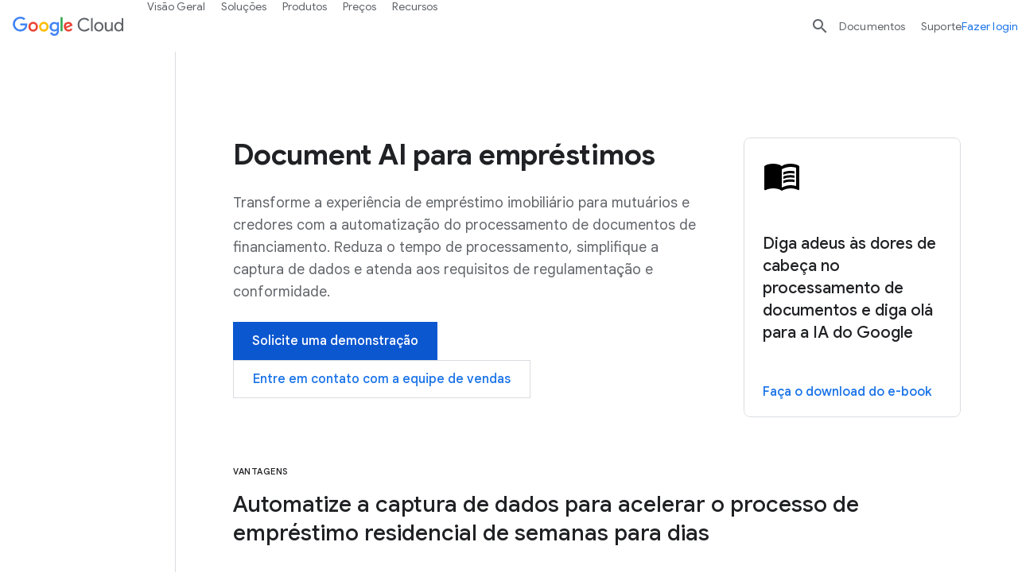

--- FILE ---
content_type: image/svg+xml
request_url: https://www.gstatic.com/bricks/image/45e48ae2324eb006d0cac6e8d3784e442f2b485d20b01e1ed9a910b9441f1053.svg
body_size: -437
content:
<svg width="36" height="36" viewBox="0 0 36 36" fill="none" xmlns="http://www.w3.org/2000/svg">
<path fill-rule="evenodd" clip-rule="evenodd" d="M34 2V34H2V2H34ZM18 9.38462C15.141 9.38462 12.7049 11.195 11.7754 13.7319L11.5184 13.7324C8.30074 13.7324 5.69231 16.3409 5.69231 19.5585C5.69231 22.7762 8.30074 25.3846 11.5184 25.3846H24.4816C27.6993 25.3846 30.3077 22.7762 30.3077 19.5585C30.3077 16.3409 27.6993 13.7324 24.4816 13.7324L24.2246 13.7319C23.2951 11.195 20.859 9.38462 18 9.38462Z" fill="#4285F4"/>
</svg>


--- FILE ---
content_type: image/svg+xml
request_url: https://www.gstatic.com/bricks/image/23496fd83d753683287da4d5bd69b1011b4da0a82899f684ea28b4ada28636c2.svg
body_size: -335
content:
<svg width="24px" height="24px" viewBox="0 0 24 24" version="1.1" xmlns="http://www.w3.org/2000/svg" xmlns:xlink="http://www.w3.org/1999/xlink">
    <g stroke="none" stroke-width="1" fill="none" fill-rule="evenodd">
        <path d="M22,2 L22,22 L2,22 L2,2 L22,2 Z M12,6.61538462 C10.2131185,6.61538462 8.69051386,7.74688823 8.10959985,9.33248166 L8.10959985,9.33248166 L7.94899666,9.33277592 C5.93795979,9.33277592 4.30769231,10.9630434 4.30769231,12.9740803 C4.30769231,14.9851171 5.93795979,16.6153846 7.94899666,16.6153846 L7.94899666,16.6153846 L16.0510033,16.6153846 C18.0620402,16.6153846 19.6923077,14.9851171 19.6923077,12.9740803 C19.6923077,10.9630434 18.0620402,9.33277592 16.0510033,9.33277592 L16.0510033,9.33277592 L15.8904002,9.33248166 C15.3094861,7.74688823 13.7868815,6.61538462 12,6.61538462 Z" fill="#4285F4"></path>
    </g>
</svg>

--- FILE ---
content_type: image/svg+xml
request_url: https://www.gstatic.com/bricks/image/842e39304a231000b6b604bb857ebb18334cc0a316112fecd5c198598d4f93da.svg
body_size: -465
content:
<svg width="36" height="36" viewBox="0 0 36 36" fill="none" xmlns="http://www.w3.org/2000/svg">
<path d="M4 34V2L6.4 4.4L8.8 2L11.2 4.4L13.6 2L16 4.4L18.4 2L20.8 4.4L23.2 2L25.6 4.4L28 2L30.4 4.4L32.8 2V34L30.4 31.6L28 34L25.6 31.6L23.2 34L20.8 31.6L18.4 34L16 31.6L13.6 34L11.2 31.6L8.8 34L6.4 31.6L4 34ZM8.8 26H28V22.8H8.8V26ZM8.8 19.6H28V16.4H8.8V19.6ZM8.8 13.2H28V10H8.8V13.2ZM7.2 29.36H29.6V6.64H7.2V29.36ZM7.2 6.64V29.36V6.64Z" fill="#4285F4"/>
</svg>


--- FILE ---
content_type: image/svg+xml
request_url: https://www.gstatic.com/bricks/image/948bc708df6aad485d5f8c368aa515feecbdc680b84c1a974fbea20b02cfd1cd.svg
body_size: -434
content:
<svg width="36" height="36" viewBox="0 0 36 36" fill="none" xmlns="http://www.w3.org/2000/svg">
<path fill-rule="evenodd" clip-rule="evenodd" d="M34 2V34H2V2H34ZM18 9.38462C15.141 9.38462 12.7049 11.195 11.7754 13.7319L11.5184 13.7324C8.30074 13.7324 5.69231 16.3409 5.69231 19.5585C5.69231 22.7762 8.30074 25.3846 11.5184 25.3846H24.4816C27.6993 25.3846 30.3077 22.7762 30.3077 19.5585C30.3077 16.3409 27.6993 13.7324 24.4816 13.7324L24.2246 13.7319C23.2951 11.195 20.859 9.38462 18 9.38462Z" fill="#4285F4"/>
</svg>


--- FILE ---
content_type: image/svg+xml
request_url: https://www.gstatic.com/bricks/image/video-icon.svg
body_size: 55
content:
<?xml version="1.0" encoding="UTF-8"?>
<svg width="35px" height="28px" viewBox="0 0 35 28" version="1.1" xmlns="http://www.w3.org/2000/svg" xmlns:xlink="http://www.w3.org/1999/xlink" jetway-hooks="{}">
    <!-- Generator: Sketch 55.2 (78181) - https://sketchapp.com -->
    <title>Shape</title>
    <desc>Created with Sketch.</desc>
    <g jetway-hook-id="3484D9AB-1603-4380-81EB-805BDB3C11A7" id="Template" stroke="none" stroke-width="1" fill="none" fill-rule="evenodd">
        <g jetway-hook-id="990D3A89-4A3A-49A9-8340-69E37C1B6B67" id="CGC_Horizontal-Solutions-Template_Desktop" transform="translate(-444.000000, -2532.000000)" fill="#202124" fill-rule="nonzero">
            <g jetway-hook-id="C01F352E-9C1B-48CA-B0E7-5F6558DFD632" id="Group-3" transform="translate(408.000000, 2298.000000)">
                <g jetway-hook-id="E2139B6E-EADA-42E4-BF1A-26C91E9F1D9A" id="Group-26" transform="translate(0.000000, 196.000000)">
                    <g jetway-hook-id="67080D7B-9309-487E-9BF1-C94945B27049" id="Group-13-Copy-7">
                        <path d="M67.1111111,38 L39.1111111,38 C37.3844444,38 36,39.3844444 36,41.1111111 L36,59.7777778 C36,61.4888889 37.3844444,62.8888889 39.1111111,62.8888889 L46.8888889,62.8888889 L46.8888889,66 L59.3333333,66 L59.3333333,62.8888889 L67.1111111,62.8888889 C68.8222222,62.8888889 70.2066667,61.4888889 70.2066667,59.7777778 L70.2222222,41.1111111 C70.2222222,39.3844444 68.8222222,38 67.1111111,38 Z M67.1111111,59.7777778 L39.1111111,59.7777778 L39.1111111,41.1111111 L67.1111111,41.1111111 L67.1111111,59.7777778 Z M59.3333333,50.4444444 L48.4444444,56.6666667 L48.4444444,44.2222222 L59.3333333,50.4444444 Z" jetway-hook-id="8A527FCF-A47D-489E-9F43-56DC8E085C7A" id="Shape"></path>
                    </g>
                </g>
            </g>
        </g>
    </g>
</svg>